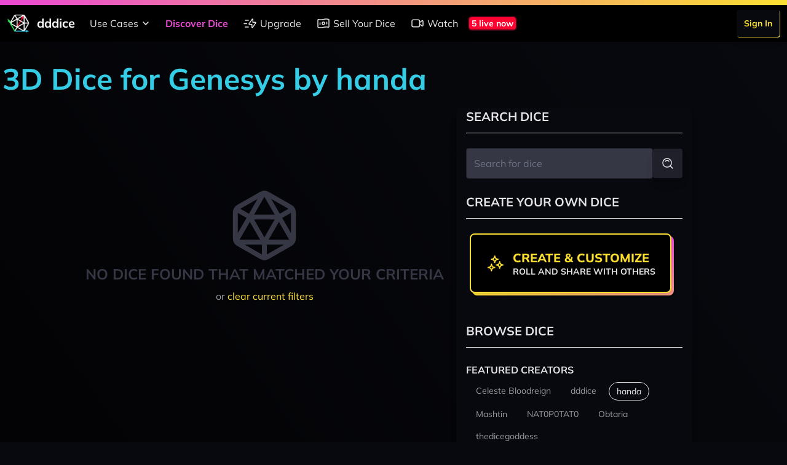

--- FILE ---
content_type: text/html; charset=UTF-8
request_url: https://dddice.com/dice?system=genesys&color=orange&page=1&creator=handa&dice=d20&sortBy=createdAt
body_size: 18863
content:
<!DOCTYPE html>
<html lang="en">

<head>
    <meta charset="utf-8">
    <meta name="viewport"
        content="width=device-width, initial-scale=1.0, maximum-scale=1.0, user-scalable=no">
    <meta name="csrf-token" content="5OdhBdrXr1rOZndpdeMBHOAsn1kT4ufJT6B639Lw">

    <link rel="canonical"
        href="https://dddice.com/dice?system=genesys&amp;color=orange&amp;page=1&amp;creator=handa&amp;dice=d20&amp;sortBy=createdAt">

    <title>3D Dice for Genesys by handa | dddice</title>
<meta name="description" content="Roll 3D dice for tabletop roleplaying games live in your browser. Invite friends to roll live or connect with tools such as Roll20, Foundry VTT, and D&amp;D Beyond to bring your dice collection everywhere." />
<meta name="keywords" content="roll dice, dice roller, dnd dice roller, rpg dice roller, dice roller online, digital dice, 3d virtual dice roller, 3d dice, virtual tabletop, vtt" />

<!-- Twitter -->
<meta name="twitter:card" content="summary" />
<meta name="twitter:creator" content="@dddice_app" />
<meta name="twitter:description" content="Roll 3D dice for tabletop roleplaying games live in your browser. Invite friends to roll live or connect with tools such as Roll20, Foundry VTT, and D&amp;D Beyond to bring your dice collection everywhere." />
<meta name="twitter:site" content="@dddice_app" />
<meta name="twitter:title" content="3D Dice for Genesys by handa | dddice" />
<meta name="twitter:image" content="https://cdn.dddice.com/images/social-card-twitter.png" />
<meta name="twitter:image:alt" content="Roll dice with friends" />

<!-- OpenGraph -->
<meta property="og:image" content="https://cdn.dddice.com/images/social-card-twitter.png" />
<meta property="og:title" content="3D Dice for Genesys by handa | dddice" />
<meta property="og:type" content="website" />
<meta property="og:url" content="https://dddice.com" />

<!-- Favicon -->
<link rel="apple-touch-icon" sizes="57x57" href="/images/apple-icon-57x57.png">
<link rel="apple-touch-icon" sizes="60x60" href="/images/apple-icon-60x60.png">
<link rel="apple-touch-icon" sizes="72x72" href="/images/apple-icon-72x72.png">
<link rel="apple-touch-icon" sizes="76x76" href="/images/apple-icon-76x76.png">
<link rel="apple-touch-icon" sizes="114x114" href="/images/apple-icon-114x114.png">
<link rel="apple-touch-icon" sizes="120x120" href="/images/apple-icon-120x120.png">
<link rel="apple-touch-icon" sizes="144x144" href="/images/apple-icon-144x144.png">
<link rel="apple-touch-icon" sizes="152x152" href="/images/apple-icon-152x152.png">
<link rel="apple-touch-icon" sizes="180x180" href="/images/apple-icon-180x180.png">
<link rel="icon" type="image/png" sizes="192x192"  href="/images/android-icon-192x192.png">
<link rel="icon" type="image/png" sizes="32x32" href="/images/favicon-32x32.png">
<link rel="icon" type="image/png" sizes="96x96" href="/images/favicon-96x96.png">
<link rel="icon" type="image/png" sizes="16x16" href="/images/favicon-16x16.png">
<link rel="manifest" href="/manifest.json">
<meta name="msapplication-TileColor" content="#08090F">
<meta name="msapplication-TileImage" content="/images/ms-icon-144x144.png">
<meta name="theme-color" content="#35cc36">

    <!-- Styles -->
    <link rel="stylesheet" href="https://cdn2.dddice.com/css/app.css?v=-34" />

    <!-- Scripts -->
    <script src="https://cdn2.dddice.com/js/manifest.js?v=-34" defer></script>
    <script src="https://cdn2.dddice.com/js/app.js?v=-34" defer></script>
    <script src="https://cdn2.dddice.com/js/vendor.render.js?v=-34" defer>
    </script>
    <script src="https://cdn2.dddice.com/js/vendor.engine.js?v=-34" defer>
    </script>
    <style >[wire\:loading], [wire\:loading\.delay], [wire\:loading\.inline-block], [wire\:loading\.inline], [wire\:loading\.block], [wire\:loading\.flex], [wire\:loading\.table], [wire\:loading\.grid], [wire\:loading\.inline-flex] {display: none;}[wire\:loading\.delay\.shortest], [wire\:loading\.delay\.shorter], [wire\:loading\.delay\.short], [wire\:loading\.delay\.long], [wire\:loading\.delay\.longer], [wire\:loading\.delay\.longest] {display:none;}[wire\:offline] {display: none;}[wire\:dirty]:not(textarea):not(input):not(select) {display: none;}input:-webkit-autofill, select:-webkit-autofill, textarea:-webkit-autofill {animation-duration: 50000s;animation-name: livewireautofill;}@keyframes livewireautofill { from {} }</style>
    </head>

<body class="bg-gray-900 text-gray-100 antialiased font-sans">
    <div
    class="fixed z-50 top-0 h-2 w-full bg-gradient-to-r from-neon-pink to-neon-yellow">
</div>
<div class="bg-black top-0 mt-2 fixed z-50 w-full">
    <div x-data="{ isOpen: false }" class="w-full max-w-8xl mx-auto">
    <div class="flex justify-between lg:justify-start bg-black">
                    <div class="self-center p-3 flex items-center">
                <a href="/?ref=header" class="flex items-center">
                <img src="https://cdn.dddice.com/images/logo-light-fs8.png" class="h-9 w-auto mr-3" />
                <span class="text-lg lg:text-xl text-white font-bold">
    dddice
</span>
            </a>
            </div>
                <nav class="hidden lg:flex flex-1 justify-between items-center">
                            <div class="flex items-center">
                    <div class="relative" x-data="{
    open: false,
    toggle() {
        this.open = !this.open;
    },
    close() {
        this.open = false;
    }
}">
    <button @click="toggle()" x-on:keydown.escape.prevent.stop="close()"
        class="md:rounded-t flex-1 md:flex-auto text-base leading-tight flex items-center p-3 whitespace-nowrap transition relative text-gray-200 hover:text-gray-100" label="Use Cases">

        Use Cases

        <svg class="h-6 w-6 -mr-1" viewBox="0 0 24 24" xmlns="http://www.w3.org/2000/svg"><g fill="none"><path d="M0 0h24v24H0Z"/><path stroke="currentColor" stroke-linecap="round" stroke-linejoin="round" stroke-width="1.5" d="m8 10 4 4 4-4"/></g></svg>    </button>

    <div class="md:absolute ml-3 md:ml-0 bg-black rounded-b" x-cloak x-show="open"
        x-transition.origin.top.left x-on:click.outside="close()">
        <a
    href="/for-game-masters?ref=header" class="md:rounded-t flex-1 md:flex-auto text-base leading-tight flex items-center p-3 whitespace-nowrap transition text-gray-200 hover:text-gray-100" active="">
    For Game Masters
</a>
                <a
    href="/for-players?ref=header" class="md:rounded-t flex-1 md:flex-auto text-base leading-tight flex items-center p-3 whitespace-nowrap transition text-gray-200 hover:text-gray-100" active="">
    For Players
</a>
                <a
    href="/for-streamers?ref=header" class="md:rounded-t flex-1 md:flex-auto text-base leading-tight flex items-center p-3 whitespace-nowrap transition text-gray-200 hover:text-gray-100" active="">
    For Streamers
</a>
                <a
    href="/for-developers?ref=header" class="md:rounded-t flex-1 md:flex-auto text-base leading-tight flex items-center p-3 whitespace-nowrap transition text-gray-200 hover:text-gray-100" active="">
    For Developers
</a>
    </div>
</div>

            <a
    href="/marketplace" class="md:rounded-t flex-1 md:flex-auto text-base leading-tight flex items-center p-3 whitespace-nowrap transition text-neon-pink font-bold" active="1">
    Discover Dice
</a>
            <a
    href="/unlock?ref=header" class="md:rounded-t flex-1 md:flex-auto text-base leading-tight flex items-center p-3 whitespace-nowrap transition text-gray-200 hover:text-gray-100" active="">
    <svg class="h-6 w-6 mr-1" viewBox="0 0 24 24" xmlns="http://www.w3.org/2000/svg"><g stroke-linecap="round" stroke-width="1.5" stroke="currentColor" fill="none" stroke-linejoin="round"><path d="M16.364 5.636v4.67h3.985a.634.634 0 0 1 .541.987l-5.066 7.423h0a.652.652 0 0 1-1.19-.352v-4.673h-3.983 0a.634.634 0 0 1-.541-.987l5.064-7.42h0a.652.652 0 0 1 1.19.352ZM9 18H3.75M6.38 12.5H2M9 7H3.75"/></g><path fill="none" d="M0 0h24v24H0Z"/></svg>                Upgrade
</a>
            <a
    href="/for-dice-makers?ref=header" class="md:rounded-t flex-1 md:flex-auto text-base leading-tight flex items-center p-3 whitespace-nowrap transition text-gray-200 hover:text-gray-100" active="">
    <svg class="h-6 w-6 mr-1" viewBox="0 0 24 24" xmlns="http://www.w3.org/2000/svg"><g fill="none"><path d="M0 24V0h24v24"/><circle cx="12" cy="11.91" r="2" stroke="currentColor" stroke-linecap="round" stroke-linejoin="round" stroke-width="1.5"/><path stroke="currentColor" stroke-linecap="round" stroke-linejoin="round" stroke-width="1.5" d="M6.5 14v-3M17.5 13v-3M19.804 18.213v0a17.256 17.256 0 0 0-7.567.18l-.237.06a18.334 18.334 0 0 1-8.043.191l-.153-.031a1 1 0 0 1-.804-.98V6.794a1 1 0 0 1 1.196-.981v0c2.505.501 5.089.439 7.567-.18l.473-.118a17.257 17.257 0 0 1 7.567-.18l.392.078a1 1 0 0 1 .805.981v10.839a1 1 0 0 1-1.196.98Z"/></g></svg>                Sell Your Dice
</a>
            <a
    href="/watch-live?ref=header" class="md:rounded-t flex-1 md:flex-auto text-base leading-tight flex items-center p-3 whitespace-nowrap transition text-gray-200 hover:text-gray-100" active="">
    <svg class="h-6 w-6 mr-1" viewBox="0 0 24 24" xmlns="http://www.w3.org/2000/svg">
    <g stroke-linecap="round" stroke-width="1.5" stroke="currentColor" fill="none" stroke-linejoin="round">
        <path d="M13.125 17.75H5.25A2.25 2.25 0 0 1 3 15.5v-7a2.25 2.25 0 0 1 2.25-2.25h7.875a2.25 2.25 0 0 1 2.25 2.25v7a2.25 2.25 0 0 1-2.25 2.25ZM15.375 13.097l3.795 3.054c.736.593 1.83.069 1.83-.876v-6.55c0-.945-1.094-1.469-1.83-.876l-3.795 3.054"/>
    </g>
    <path fill="none" d="M0 0h24v24H0Z"/>
</svg>                Watch
</a>
                                            <a href='/watch-live?ref=live-now' class='flex flex-row items-center mr-auto'>
                <div wire:id="NAMgmGyLNZdOIMdQE0EI" wire:initial-data="{&quot;fingerprint&quot;:{&quot;id&quot;:&quot;NAMgmGyLNZdOIMdQE0EI&quot;,&quot;name&quot;:&quot;live-now&quot;,&quot;locale&quot;:&quot;en&quot;,&quot;path&quot;:&quot;dice&quot;,&quot;method&quot;:&quot;GET&quot;,&quot;v&quot;:&quot;acj&quot;},&quot;effects&quot;:{&quot;listeners&quot;:[]},&quot;serverMemo&quot;:{&quot;children&quot;:[],&quot;errors&quot;:[],&quot;htmlHash&quot;:&quot;7103bb57&quot;,&quot;data&quot;:[],&quot;dataMeta&quot;:[],&quot;checksum&quot;:&quot;a2e70e4c32e3c8739f4157bce8acd27d016d3a4e1a07db67ced59cc7bbeba8cc&quot;}}" wire:poll.60s>
    <div class="bg-neon-red text-white font-bold flex rounded-md border-2 border-gray-900/75 px-1 text-sm m-1">
    5 live now
</div>
</div>

<!-- Livewire Component wire-end:NAMgmGyLNZdOIMdQE0EI -->            </a>
                                    </div>
                                        <div class="flex items-center">
                    <div
    class="flex">
    <div
    class="p-3 flex-1 md:py-0">
    <a href="/login?ref=header" class="inline-block relative group/button text-sm">
    <span
        class="block absolute w-full h-full top-0 left-0 mt-px ml-px z-10 rounded bg-gradient-to-tr from-neon-yellow to-neon-light-yellow">&nbsp;</span>
    <span
        class="transition flex items-center p-3 rounded bg-gray-900 text-neon-yellow font-bold z-20 relative shadow-lg transform group-hover/button:-translate-x-1 group-hover/button:-translate-y-1 group-active/button:translate-x-0 group-active/button:translate-y-0 whitespace-nowrap">
        Sign In
    </span>
    </a>
</div>
</div>
                </div>
                    </nav>
        <nav class="lg:hidden flex flex-1 justify-between items-center">
                            <div class="flex items-center mx-auto">
                    <a href='/watch-live?ref=live-now' class='flex flex-row items-center mr-auto'>
                <div wire:id="NAMgmGyLNZdOIMdQE0EI" wire:initial-data="{&quot;fingerprint&quot;:{&quot;id&quot;:&quot;NAMgmGyLNZdOIMdQE0EI&quot;,&quot;name&quot;:&quot;live-now&quot;,&quot;locale&quot;:&quot;en&quot;,&quot;path&quot;:&quot;dice&quot;,&quot;method&quot;:&quot;GET&quot;,&quot;v&quot;:&quot;acj&quot;},&quot;effects&quot;:{&quot;listeners&quot;:[]},&quot;serverMemo&quot;:{&quot;children&quot;:[],&quot;errors&quot;:[],&quot;htmlHash&quot;:&quot;7103bb57&quot;,&quot;data&quot;:[],&quot;dataMeta&quot;:[],&quot;checksum&quot;:&quot;a2e70e4c32e3c8739f4157bce8acd27d016d3a4e1a07db67ced59cc7bbeba8cc&quot;}}" wire:poll.60s>
    <div class="bg-neon-red text-white font-bold flex rounded-md border-2 border-gray-900/75 px-1 text-sm m-1">
    5 live now
</div>
</div>

<!-- Livewire Component wire-end:NAMgmGyLNZdOIMdQE0EI -->            </a>
                </div>
                    </nav>
        <button class="text-white lg:hidden p-3" @click="isOpen = !isOpen">
            <svg class="w-9" viewBox="0 0 24 24" xmlns="http://www.w3.org/2000/svg"><g stroke-linecap="round" stroke-width="1.5" stroke="currentColor" fill="none" stroke-linejoin="round"><path d="M5.5 12h13M5.5 16h13M5.5 8h13"/></g><path fill="none" d="M0 0h24v24H0z"/></svg>        </button>
    </div>
    <div class="fixed inset-y-0 lg:hidden p-3 pr-0 w-full" x-cloak x-show="isOpen" x-transition>
        <button
            class="rounded-full shadow-lg p-1 absolute top-0 right-0 mt-3 mr-3 transition z-20 text-gray-200 hover:text-white"
            @click="isOpen = !isOpen">
            <svg class="w-9" viewBox="0 0 24 24" xmlns="http://www.w3.org/2000/svg"><g fill="none"><path d="M0 0h24v24H0Z"/><path stroke="currentColor" stroke-linecap="round" stroke-linejoin="round" stroke-width="1.5" d="m8 8 8 8M16 8l-8 8"/></g></svg>        </button>
        <div class="bg-black shadow-lg h-full rounded-l relative z-10">
            <nav class="flex flex-col h-full">
                                    <div class="flex-1">
                        <div class="flex flex-col">
                            <div class="relative" x-data="{
    open: false,
    toggle() {
        this.open = !this.open;
    },
    close() {
        this.open = false;
    }
}">
    <button @click="toggle()" x-on:keydown.escape.prevent.stop="close()"
        class="md:rounded-t flex-1 md:flex-auto text-base leading-tight flex items-center p-3 whitespace-nowrap transition relative text-gray-200 hover:text-gray-100" label="Use Cases">

        Use Cases

        <svg class="h-6 w-6 -mr-1" viewBox="0 0 24 24" xmlns="http://www.w3.org/2000/svg"><g fill="none"><path d="M0 0h24v24H0Z"/><path stroke="currentColor" stroke-linecap="round" stroke-linejoin="round" stroke-width="1.5" d="m8 10 4 4 4-4"/></g></svg>    </button>

    <div class="md:absolute ml-3 md:ml-0 bg-black rounded-b" x-cloak x-show="open"
        x-transition.origin.top.left x-on:click.outside="close()">
        <a
    href="/for-game-masters?ref=header" class="md:rounded-t flex-1 md:flex-auto text-base leading-tight flex items-center p-3 whitespace-nowrap transition text-gray-200 hover:text-gray-100" active="">
    For Game Masters
</a>
                <a
    href="/for-players?ref=header" class="md:rounded-t flex-1 md:flex-auto text-base leading-tight flex items-center p-3 whitespace-nowrap transition text-gray-200 hover:text-gray-100" active="">
    For Players
</a>
                <a
    href="/for-streamers?ref=header" class="md:rounded-t flex-1 md:flex-auto text-base leading-tight flex items-center p-3 whitespace-nowrap transition text-gray-200 hover:text-gray-100" active="">
    For Streamers
</a>
                <a
    href="/for-developers?ref=header" class="md:rounded-t flex-1 md:flex-auto text-base leading-tight flex items-center p-3 whitespace-nowrap transition text-gray-200 hover:text-gray-100" active="">
    For Developers
</a>
    </div>
</div>

            <a
    href="/marketplace" class="md:rounded-t flex-1 md:flex-auto text-base leading-tight flex items-center p-3 whitespace-nowrap transition text-neon-pink font-bold" active="1">
    Discover Dice
</a>
            <a
    href="/unlock?ref=header" class="md:rounded-t flex-1 md:flex-auto text-base leading-tight flex items-center p-3 whitespace-nowrap transition text-gray-200 hover:text-gray-100" active="">
    <svg class="h-6 w-6 mr-1" viewBox="0 0 24 24" xmlns="http://www.w3.org/2000/svg"><g stroke-linecap="round" stroke-width="1.5" stroke="currentColor" fill="none" stroke-linejoin="round"><path d="M16.364 5.636v4.67h3.985a.634.634 0 0 1 .541.987l-5.066 7.423h0a.652.652 0 0 1-1.19-.352v-4.673h-3.983 0a.634.634 0 0 1-.541-.987l5.064-7.42h0a.652.652 0 0 1 1.19.352ZM9 18H3.75M6.38 12.5H2M9 7H3.75"/></g><path fill="none" d="M0 0h24v24H0Z"/></svg>                Upgrade
</a>
            <a
    href="/for-dice-makers?ref=header" class="md:rounded-t flex-1 md:flex-auto text-base leading-tight flex items-center p-3 whitespace-nowrap transition text-gray-200 hover:text-gray-100" active="">
    <svg class="h-6 w-6 mr-1" viewBox="0 0 24 24" xmlns="http://www.w3.org/2000/svg"><g fill="none"><path d="M0 24V0h24v24"/><circle cx="12" cy="11.91" r="2" stroke="currentColor" stroke-linecap="round" stroke-linejoin="round" stroke-width="1.5"/><path stroke="currentColor" stroke-linecap="round" stroke-linejoin="round" stroke-width="1.5" d="M6.5 14v-3M17.5 13v-3M19.804 18.213v0a17.256 17.256 0 0 0-7.567.18l-.237.06a18.334 18.334 0 0 1-8.043.191l-.153-.031a1 1 0 0 1-.804-.98V6.794a1 1 0 0 1 1.196-.981v0c2.505.501 5.089.439 7.567-.18l.473-.118a17.257 17.257 0 0 1 7.567-.18l.392.078a1 1 0 0 1 .805.981v10.839a1 1 0 0 1-1.196.98Z"/></g></svg>                Sell Your Dice
</a>
            <a
    href="/watch-live?ref=header" class="md:rounded-t flex-1 md:flex-auto text-base leading-tight flex items-center p-3 whitespace-nowrap transition text-gray-200 hover:text-gray-100" active="">
    <svg class="h-6 w-6 mr-1" viewBox="0 0 24 24" xmlns="http://www.w3.org/2000/svg">
    <g stroke-linecap="round" stroke-width="1.5" stroke="currentColor" fill="none" stroke-linejoin="round">
        <path d="M13.125 17.75H5.25A2.25 2.25 0 0 1 3 15.5v-7a2.25 2.25 0 0 1 2.25-2.25h7.875a2.25 2.25 0 0 1 2.25 2.25v7a2.25 2.25 0 0 1-2.25 2.25ZM15.375 13.097l3.795 3.054c.736.593 1.83.069 1.83-.876v-6.55c0-.945-1.094-1.469-1.83-.876l-3.795 3.054"/>
    </g>
    <path fill="none" d="M0 0h24v24H0Z"/>
</svg>                Watch
</a>
                        </div>
                    </div>
                                                    <div class="flex items-center justify-between lg:justify-end">
                        <div
    class="flex">
    <div
    class="p-3 flex-1 md:py-0">
    <a href="/login?ref=header" class="inline-block relative group/button text-sm">
    <span
        class="block absolute w-full h-full top-0 left-0 mt-px ml-px z-10 rounded bg-gradient-to-tr from-neon-yellow to-neon-light-yellow">&nbsp;</span>
    <span
        class="transition flex items-center p-3 rounded bg-gray-900 text-neon-yellow font-bold z-20 relative shadow-lg transform group-hover/button:-translate-x-1 group-hover/button:-translate-y-1 group-active/button:translate-x-0 group-active/button:translate-y-0 whitespace-nowrap">
        Sign In
    </span>
    </a>
</div>
</div>
                    </div>
                            </nav>
        </div>
    </div>
</div>
</div>

    <div class="pt-14 h-screen flex flex-col">
        <div class="flex-1">
            <div class="bg-gradient-to-tr to-gray-900 from-black">
        <div class="flex max-w-8xl mx-auto lg:py-6">
            <div class="flex-1 px-1 lg:py-6">
                                    <div class='lg:flex lg:flex-row hidden'>
                        <h2 class="text-neon-blue font-bold text-5xl mb-6">3D Dice for Genesys by handa</h2>
                                            </div>
                
                <div class='flex flex-col'>
                    <div class="flex flex-col-reverse justify-center lg:flex-row">
                        <div class="flex flex-col lg:pr-1">
                                                                                        <div class="py-32 text-gray-700 text-center">
                                    <svg height="126" width="126" class="mx-auto" viewBox="0 0 24 24" xmlns="http://www.w3.org/2000/svg"><g fill="none"><path d="M0 0h24v24H0Z"/><path stroke="currentColor" stroke-linecap="round" stroke-linejoin="round" stroke-width="1.5" d="M21 8.007v7.986a2 2 0 0 1-1.006 1.735l-7 4.007a2.003 2.003 0 0 1-1.988 0l-7-4.007A2 2 0 0 1 3 15.993V8.007a2 2 0 0 1 1.006-1.735l7-4.007a2.003 2.003 0 0 1 1.988 0l7 4.007A2 2 0 0 1 21 8.007ZM3.29 6.97 7.5 9.4M20.71 6.97 16.5 9.4M20.58 17.2H3.42M11.76 2.03 3.2 16.84M12.24 2.03l8.56 14.81"/><path stroke="currentColor" stroke-linecap="round" stroke-linejoin="round" stroke-width="1.5" d="M12 17.196 7.5 9.402h9ZM12 17.2V22"/></g></svg>                                    <h3
                                        class="text-center font-bold text-gray-700 text-2xl uppercase">
                                        No dice found that matched your criteria
                                    </h3>

                                    <span class="text-gray-300 text-base mt-2 block">
                                        or
                                        <a class="text-neon-yellow"
                                           href="https://dddice.com/dice">
                                            clear current filters
                                        </a>
                                    </span>

                                </div>
                                                    </div>
                        <div
                            class="my-3 mt-6 shadow-lg p-6 lg:p-4 lg:m-4 rounded-lg bg-gray-900 lg:py-0 lg:my-0 w-screen lg:w-96">
                            <h3
                                class="hidden lg:flex font-bold text-gray-200 text-lg lg:text-xl items-center uppercase border-b border-gray-200 pb-3 mb-6">
                                Search Dice
                            </h3>
                            <div x-data='search' class='w-full'>
                                <span class='flex flex-row mb-6 items-center justify-end w-full'>
                                    <label class='relative group/button w-full'>
    <span class="text-base text-gray-200"></span>
    <input id="search"
        type="search" placeholder="Search for dice" name="search" value="" pattern="" class="text-white text-base border focus:ring-0 focus:outline-none focus:border-neon-pink bg-gray-700 rounded w-full p-3 border-gray-800 relative group/button w-full" x-ref="searchQuery" @keyup.enter="search($refs.searchQuery.value)" />
</label>
                                    <button
    @click="search($refs.searchQuery.value)" class="relative group/button">
    <span
        class="transition block absolute w-full h-full top-0 left-0 z-10 rounded bg-gradient-to-tr from-gray-300 to-gray-200 opacity-0 group-hover/button:opacity-100 group-active/button:opacity-0">&nbsp;</span>
    <span
        class="transition flex items-center p-3 rounded bg-gray-800 text-gray-200 font-bold z-20 relative shadow-lg transform group-hover/button:-translate-x-px group-hover/button:-translate-y-px group-active/button:translate-x-0 group-active/button:translate-y-0 whitespace-nowrap">
        <svg class="w-6" viewBox="0 0 24 24" xmlns="http://www.w3.org/2000/svg"><g fill="none"><path d="M0 0h24v24H0Z"/><g stroke-linecap="round" stroke-width="1.5" stroke="currentColor" stroke-linejoin="round"><path d="M11.05 4a7.05 7.05 0 1 0 0 14.11 7.05 7.05 0 1 0 0-14.12Z"/><path d="M8.23 8.46v-.01a3.987 3.987 0 0 1 5.65-.01s0 0 0 0M20 20l-3.95-3.95"/></g><path d="M24 24H0V0h24Z"/></g></svg>
    </span>
    </button>
                                </span>
                            </div>
                            <div
    class="flex">
    
</div>
                            <h3
                                class="hidden lg:flex font-bold text-gray-200 text-lg lg:text-xl flex items-center uppercase border-b border-gray-200 pb-3 mb-6">
                                Create Your Own Dice
                            </h3>
                            <div class="mb-12 pr-3 hidden lg:flex">
                                <a
    class="mx-auto relative inline-block group/button" label="Create & Customize" text="Roll and share with others" href="https://dddice.com/editor">
    <span
        class="block rounded-lg bg-gradient-to-tr from-neon-yellow to-neon-pink shadow h-full w-full absolute mt-1 ml-1 z-10">
        &nbsp;
    </span>
    <span
        class="block rounded-lg flex items-center bg-black shadow relative z-20 h-full border-2 border-neon-yellow transition transform group-hover/button:-translate-x-1 group-hover/button:-translate-y-1 group-active/button:translate-x-0 group-active/button:translate-y-0 p-6">
                    <span class="mr-3 block w-7 md:w-8 text-neon-yellow">
                <svg viewBox="0 0 24 24" xmlns="http://www.w3.org/2000/svg"><g stroke-linecap="round" stroke-width="1.5" stroke="currentColor" fill="none" stroke-linejoin="round"><path d="M3 16.792h0a4 4 0 0 1 4 4h0a4 4 0 0 1 4-4h0a4 4 0 0 1-4-4s0 0 0 0h0a4 4 0 0 1-4 4ZM13 13.792h0a4 4 0 0 1 4 4s0 0 0 0h0a4 4 0 0 1 4-4h0a4 4 0 0 1-4-4s0 0 0 0h0a4 4 0 0 1-4 4ZM7 6.792h0a4 4 0 0 1 4 4h0a4 4 0 0 1 4-4h0a4 4 0 0 1-4-4s0 0 0 0h0a4 4 0 0 1-4 4Z"/></g><path fill="none" d="M0 0h24v24H0Z"/></svg>
            </span>
                <span class="flex-1 text-left">
            <h3 class="text-base md:text-xl leading-tight font-extrabold uppercase text-neon-yellow">
                Create &amp; Customize
            </h3>
                            <h4
                    class="text-sm leading-tight font-bold uppercase text-gray-200 whitespace-nowrap">
                    Roll and share with others</h4>
                    </span>
    </span>
    </a>
                            </div>

                            <h3
                                class="hidden lg:flex font-bold text-gray-200 text-lg lg:text-xl flex items-center uppercase border-b border-gray-200 pb-3 mb-6">
                                Browse Dice
                            </h3>
                            <nav>
                <div class="mb-3" x-data="{ expanded: false, open: false }">
            <div class='flex flex-row'>
                <h3 class="font-bold text-base text-gray-200 uppercase">
    Featured Creators
</h3>
                <button x-on:click="open = !open"
                        class='ml-auto text-white text-xl visible lg:invisible'
                        x-text="open ? '-' : '+' ">+
                </button>
            </div>
            <div class="overflow-hidden pb-3 hidden lg:block flex-col"
                 x-bind:class="{ 'hidden': !open, 'lg:block': !open, 'block': open }">
                <ul class="flex flex-wrap">
                                            <li class="p-1">
    <a href="https://dddice.com/dice?system=genesys&amp;color=orange&amp;page=1&amp;creator=Celeste%20Bloodreign&amp;dice=d20&amp;sortBy=createdAt">
        <span class="lg:text-sm whitespace-nowrap px-3 py-1 flex transition rounded-full text-base border-transparent text-gray-300 border-0 hover:text-gray-100">
    Celeste Bloodreign
</span>
    </a>
</li>
                                            <li class="p-1">
    <a href="https://dddice.com/dice?system=genesys&amp;color=orange&amp;page=1&amp;creator=dddice&amp;dice=d20&amp;sortBy=createdAt">
        <span class="lg:text-sm whitespace-nowrap px-3 py-1 flex transition rounded-full text-base border-transparent text-gray-300 border-0 hover:text-gray-100">
    dddice
</span>
    </a>
</li>
                                            <li class="p-1">
    <a href="https://dddice.com/dice?system=genesys&amp;color=orange&amp;dice=d20&amp;sortBy=createdAt">
        <span class="lg:text-sm whitespace-nowrap px-3 py-1 flex transition border rounded-full text-base border-gray-200 text-gray-200 hover:border-white hover:text-white">
    handa
</span>
    </a>
</li>
                                            <li class="p-1">
    <a href="https://dddice.com/dice?system=genesys&amp;color=orange&amp;page=1&amp;creator=Mashtin&amp;dice=d20&amp;sortBy=createdAt">
        <span class="lg:text-sm whitespace-nowrap px-3 py-1 flex transition rounded-full text-base border-transparent text-gray-300 border-0 hover:text-gray-100">
    Mashtin
</span>
    </a>
</li>
                                            <li class="p-1">
    <a href="https://dddice.com/dice?system=genesys&amp;color=orange&amp;page=1&amp;creator=NAT0P0TAT0&amp;dice=d20&amp;sortBy=createdAt">
        <span class="lg:text-sm whitespace-nowrap px-3 py-1 flex transition rounded-full text-base border-transparent text-gray-300 border-0 hover:text-gray-100">
    NAT0P0TAT0
</span>
    </a>
</li>
                                            <li class="p-1">
    <a href="https://dddice.com/dice?system=genesys&amp;color=orange&amp;page=1&amp;creator=Obtaria&amp;dice=d20&amp;sortBy=createdAt">
        <span class="lg:text-sm whitespace-nowrap px-3 py-1 flex transition rounded-full text-base border-transparent text-gray-300 border-0 hover:text-gray-100">
    Obtaria
</span>
    </a>
</li>
                                            <li class="p-1">
    <a href="https://dddice.com/dice?system=genesys&amp;color=orange&amp;page=1&amp;creator=thedicegoddess&amp;dice=d20&amp;sortBy=createdAt">
        <span class="lg:text-sm whitespace-nowrap px-3 py-1 flex transition rounded-full text-base border-transparent text-gray-300 border-0 hover:text-gray-100">
    thedicegoddess
</span>
    </a>
</li>
                                    </ul>
            </div>
        </div>
    
            <div class="mb-3" x-data="{ expanded: false, open: false }">
            <div class='flex flex-row'>
                <h3 class="font-bold text-base text-gray-200 uppercase">
    Tags
</h3>
                <button x-on:click="open = !open"
                        class='ml-auto text-white text-xl visible lg:invisible'
                        x-text="open ? '-' : '+' ">+
                </button>
            </div>
            <div class="overflow-hidden pb-3 hidden lg:block flex-col"
                 x-bind:class="{ 'hidden': !open, 'lg:block': !open, 'block': open }">
                <ul class="flex flex-wrap">
                                                                        <div 
                                 x-show='true'>
                                <li class="p-1">
    <a href="https://dddice.com/dice?system=genesys&amp;color=orange&amp;page=1&amp;creator=handa&amp;dice=d20&amp;sortBy=createdAt&amp;tags=basic">
        <span class="lg:text-sm whitespace-nowrap px-3 py-1 flex transition rounded-full text-base border-transparent text-gray-300 border-0 hover:text-gray-100">
    Basic
</span>
    </a>
</li>
                            </div>
                                                                                                <div 
                                 x-show='true'>
                                <li class="p-1">
    <a href="https://dddice.com/dice?system=genesys&amp;color=orange&amp;page=1&amp;creator=handa&amp;dice=d20&amp;sortBy=createdAt&amp;tags=featured">
        <span class="lg:text-sm whitespace-nowrap px-3 py-1 flex transition rounded-full text-base border-transparent text-gray-300 border-0 hover:text-gray-100">
    Featured
</span>
    </a>
</li>
                            </div>
                                            
                </ul>
                            </div>
        </div>
            <div class="mb-3" x-data="{ expanded: false, open: false }">
            <div class='flex flex-row'>
                <h3 class="font-bold text-base text-gray-200 uppercase">
    Color
</h3>
                <button x-on:click="open = !open"
                        class='ml-auto text-white text-xl visible lg:invisible'
                        x-text="open ? '-' : '+' ">+
                </button>
            </div>
            <div class="overflow-hidden pb-3 hidden lg:block flex-col"
                 x-bind:class="{ 'hidden': !open, 'lg:block': !open, 'block': open }">
                <ul class="flex flex-wrap">
                                                                        <div 
                                 x-show='true'>
                                <li class="p-1">
    <a href="https://dddice.com/dice?system=genesys&amp;color=black&amp;page=1&amp;creator=handa&amp;dice=d20&amp;sortBy=createdAt">
        <span class="lg:text-sm whitespace-nowrap px-3 py-1 flex transition rounded-full text-base border-transparent text-gray-300 border-0 hover:text-gray-100">
    Black
</span>
    </a>
</li>
                            </div>
                                                                                                <div 
                                 x-show='true'>
                                <li class="p-1">
    <a href="https://dddice.com/dice?system=genesys&amp;color=blue&amp;page=1&amp;creator=handa&amp;dice=d20&amp;sortBy=createdAt">
        <span class="lg:text-sm whitespace-nowrap px-3 py-1 flex transition rounded-full text-base border-transparent text-gray-300 border-0 hover:text-gray-100">
    Blue
</span>
    </a>
</li>
                            </div>
                                                                                                <div 
                                 x-show='true'>
                                <li class="p-1">
    <a href="https://dddice.com/dice?system=genesys&amp;color=brown&amp;page=1&amp;creator=handa&amp;dice=d20&amp;sortBy=createdAt">
        <span class="lg:text-sm whitespace-nowrap px-3 py-1 flex transition rounded-full text-base border-transparent text-gray-300 border-0 hover:text-gray-100">
    Brown
</span>
    </a>
</li>
                            </div>
                                                                                                <div 
                                 x-show='true'>
                                <li class="p-1">
    <a href="https://dddice.com/dice?system=genesys&amp;color=cyan&amp;page=1&amp;creator=handa&amp;dice=d20&amp;sortBy=createdAt">
        <span class="lg:text-sm whitespace-nowrap px-3 py-1 flex transition rounded-full text-base border-transparent text-gray-300 border-0 hover:text-gray-100">
    Cyan
</span>
    </a>
</li>
                            </div>
                                                                                                <div 
                                 x-show='true'>
                                <li class="p-1">
    <a href="https://dddice.com/dice?system=genesys&amp;color=gray&amp;page=1&amp;creator=handa&amp;dice=d20&amp;sortBy=createdAt">
        <span class="lg:text-sm whitespace-nowrap px-3 py-1 flex transition rounded-full text-base border-transparent text-gray-300 border-0 hover:text-gray-100">
    Gray
</span>
    </a>
</li>
                            </div>
                                                                                                <div 
                                 x-show='true'>
                                <li class="p-1">
    <a href="https://dddice.com/dice?system=genesys&amp;color=green&amp;page=1&amp;creator=handa&amp;dice=d20&amp;sortBy=createdAt">
        <span class="lg:text-sm whitespace-nowrap px-3 py-1 flex transition rounded-full text-base border-transparent text-gray-300 border-0 hover:text-gray-100">
    Green
</span>
    </a>
</li>
                            </div>
                                                                                                <div 
                                 x-show='true'>
                                <li class="p-1">
    <a href="https://dddice.com/dice?system=genesys&amp;creator=handa&amp;dice=d20&amp;sortBy=createdAt">
        <span class="lg:text-sm whitespace-nowrap px-3 py-1 flex transition border rounded-full text-base border-gray-200 text-gray-200 hover:border-white hover:text-white">
    Orange
</span>
    </a>
</li>
                            </div>
                                                                                                <div x-cloak
                                 x-show='expanded'>
                                <li class="p-1">
    <a href="https://dddice.com/dice?system=genesys&amp;color=pink&amp;page=1&amp;creator=handa&amp;dice=d20&amp;sortBy=createdAt">
        <span class="lg:text-sm whitespace-nowrap px-3 py-1 flex transition rounded-full text-base border-transparent text-gray-300 border-0 hover:text-gray-100">
    Pink
</span>
    </a>
</li>
                            </div>
                                                                                                <div 
                                 x-show='true'>
                                <li class="p-1">
    <a href="https://dddice.com/dice?system=genesys&amp;color=purple&amp;page=1&amp;creator=handa&amp;dice=d20&amp;sortBy=createdAt">
        <span class="lg:text-sm whitespace-nowrap px-3 py-1 flex transition rounded-full text-base border-transparent text-gray-300 border-0 hover:text-gray-100">
    Purple
</span>
    </a>
</li>
                            </div>
                                                                                                <div 
                                 x-show='true'>
                                <li class="p-1">
    <a href="https://dddice.com/dice?system=genesys&amp;color=red&amp;page=1&amp;creator=handa&amp;dice=d20&amp;sortBy=createdAt">
        <span class="lg:text-sm whitespace-nowrap px-3 py-1 flex transition rounded-full text-base border-transparent text-gray-300 border-0 hover:text-gray-100">
    Red
</span>
    </a>
</li>
                            </div>
                                                                                                <div 
                                 x-show='true'>
                                <li class="p-1">
    <a href="https://dddice.com/dice?system=genesys&amp;color=white&amp;page=1&amp;creator=handa&amp;dice=d20&amp;sortBy=createdAt">
        <span class="lg:text-sm whitespace-nowrap px-3 py-1 flex transition rounded-full text-base border-transparent text-gray-300 border-0 hover:text-gray-100">
    White
</span>
    </a>
</li>
                            </div>
                                                                                                <div 
                                 x-show='true'>
                                <li class="p-1">
    <a href="https://dddice.com/dice?system=genesys&amp;color=yellow&amp;page=1&amp;creator=handa&amp;dice=d20&amp;sortBy=createdAt">
        <span class="lg:text-sm whitespace-nowrap px-3 py-1 flex transition rounded-full text-base border-transparent text-gray-300 border-0 hover:text-gray-100">
    Yellow
</span>
    </a>
</li>
                            </div>
                                            
                </ul>
                            </div>
        </div>
            <div class="mb-3" x-data="{ expanded: false, open: false }">
            <div class='flex flex-row'>
                <h3 class="font-bold text-base text-gray-200 uppercase">
    Dice
</h3>
                <button x-on:click="open = !open"
                        class='ml-auto text-white text-xl visible lg:invisible'
                        x-text="open ? '-' : '+' ">+
                </button>
            </div>
            <div class="overflow-hidden pb-3 hidden lg:block flex-col"
                 x-bind:class="{ 'hidden': !open, 'lg:block': !open, 'block': open }">
                <ul class="flex flex-wrap">
                                                                        <div x-cloak
                                 x-show='expanded'>
                                <li class="p-1">
    <a href="https://dddice.com/dice?system=genesys&amp;color=orange&amp;page=1&amp;creator=handa&amp;dice=ability&amp;sortBy=createdAt">
        <span class="lg:text-sm whitespace-nowrap px-3 py-1 flex transition rounded-full text-base border-transparent text-gray-300 border-0 hover:text-gray-100">
    ability
</span>
    </a>
</li>
                            </div>
                                                                                                <div x-cloak
                                 x-show='expanded'>
                                <li class="p-1">
    <a href="https://dddice.com/dice?system=genesys&amp;color=orange&amp;page=1&amp;creator=handa&amp;dice=boost&amp;sortBy=createdAt">
        <span class="lg:text-sm whitespace-nowrap px-3 py-1 flex transition rounded-full text-base border-transparent text-gray-300 border-0 hover:text-gray-100">
    boost
</span>
    </a>
</li>
                            </div>
                                                                                                <div x-cloak
                                 x-show='expanded'>
                                <li class="p-1">
    <a href="https://dddice.com/dice?system=genesys&amp;color=orange&amp;page=1&amp;creator=handa&amp;dice=challenge&amp;sortBy=createdAt">
        <span class="lg:text-sm whitespace-nowrap px-3 py-1 flex transition rounded-full text-base border-transparent text-gray-300 border-0 hover:text-gray-100">
    challenge
</span>
    </a>
</li>
                            </div>
                                                                                                <div 
                                 x-show='true'>
                                <li class="p-1">
    <a href="https://dddice.com/dice?system=genesys&amp;color=orange&amp;page=1&amp;creator=handa&amp;dice=d2&amp;sortBy=createdAt">
        <span class="lg:text-sm whitespace-nowrap px-3 py-1 flex transition rounded-full text-base border-transparent text-gray-300 border-0 hover:text-gray-100">
    d2
</span>
    </a>
</li>
                            </div>
                                                                                                <div x-cloak
                                 x-show='expanded'>
                                <li class="p-1">
    <a href="https://dddice.com/dice?system=genesys&amp;color=orange&amp;page=1&amp;creator=handa&amp;dice=d3&amp;sortBy=createdAt">
        <span class="lg:text-sm whitespace-nowrap px-3 py-1 flex transition rounded-full text-base border-transparent text-gray-300 border-0 hover:text-gray-100">
    d3
</span>
    </a>
</li>
                            </div>
                                                                                                <div 
                                 x-show='true'>
                                <li class="p-1">
    <a href="https://dddice.com/dice?system=genesys&amp;color=orange&amp;page=1&amp;creator=handa&amp;dice=d4&amp;sortBy=createdAt">
        <span class="lg:text-sm whitespace-nowrap px-3 py-1 flex transition rounded-full text-base border-transparent text-gray-300 border-0 hover:text-gray-100">
    d4
</span>
    </a>
</li>
                            </div>
                                                                                                <div x-cloak
                                 x-show='expanded'>
                                <li class="p-1">
    <a href="https://dddice.com/dice?system=genesys&amp;color=orange&amp;page=1&amp;creator=handa&amp;dice=d5&amp;sortBy=createdAt">
        <span class="lg:text-sm whitespace-nowrap px-3 py-1 flex transition rounded-full text-base border-transparent text-gray-300 border-0 hover:text-gray-100">
    d5
</span>
    </a>
</li>
                            </div>
                                                                                                <div 
                                 x-show='true'>
                                <li class="p-1">
    <a href="https://dddice.com/dice?system=genesys&amp;color=orange&amp;page=1&amp;creator=handa&amp;dice=d6&amp;sortBy=createdAt">
        <span class="lg:text-sm whitespace-nowrap px-3 py-1 flex transition rounded-full text-base border-transparent text-gray-300 border-0 hover:text-gray-100">
    d6
</span>
    </a>
</li>
                            </div>
                                                                                                                                                                                        <div 
                                 x-show='true'>
                                <li class="p-1">
    <a href="https://dddice.com/dice?system=genesys&amp;color=orange&amp;page=1&amp;creator=handa&amp;dice=d8&amp;sortBy=createdAt">
        <span class="lg:text-sm whitespace-nowrap px-3 py-1 flex transition rounded-full text-base border-transparent text-gray-300 border-0 hover:text-gray-100">
    d8
</span>
    </a>
</li>
                            </div>
                                                                                                <div 
                                 x-show='true'>
                                <li class="p-1">
    <a href="https://dddice.com/dice?system=genesys&amp;color=orange&amp;page=1&amp;creator=handa&amp;dice=d10&amp;sortBy=createdAt">
        <span class="lg:text-sm whitespace-nowrap px-3 py-1 flex transition rounded-full text-base border-transparent text-gray-300 border-0 hover:text-gray-100">
    d10
</span>
    </a>
</li>
                            </div>
                                                                                                <div 
                                 x-show='true'>
                                <li class="p-1">
    <a href="https://dddice.com/dice?system=genesys&amp;color=orange&amp;page=1&amp;creator=handa&amp;dice=d10x&amp;sortBy=createdAt">
        <span class="lg:text-sm whitespace-nowrap px-3 py-1 flex transition rounded-full text-base border-transparent text-gray-300 border-0 hover:text-gray-100">
    d10x
</span>
    </a>
</li>
                            </div>
                                                                                                                                            <div 
                                 x-show='true'>
                                <li class="p-1">
    <a href="https://dddice.com/dice?system=genesys&amp;color=orange&amp;page=1&amp;creator=handa&amp;dice=d12&amp;sortBy=createdAt">
        <span class="lg:text-sm whitespace-nowrap px-3 py-1 flex transition rounded-full text-base border-transparent text-gray-300 border-0 hover:text-gray-100">
    d12
</span>
    </a>
</li>
                            </div>
                                                                                                                                            <div 
                                 x-show='true'>
                                <li class="p-1">
    <a href="https://dddice.com/dice?system=genesys&amp;color=orange&amp;page=1&amp;creator=handa&amp;dice=d16&amp;sortBy=createdAt">
        <span class="lg:text-sm whitespace-nowrap px-3 py-1 flex transition rounded-full text-base border-transparent text-gray-300 border-0 hover:text-gray-100">
    d16
</span>
    </a>
</li>
                            </div>
                                                                                                <div 
                                 x-show='true'>
                                <li class="p-1">
    <a href="https://dddice.com/dice?system=genesys&amp;color=orange&amp;creator=handa&amp;sortBy=createdAt">
        <span class="lg:text-sm whitespace-nowrap px-3 py-1 flex transition border rounded-full text-base border-gray-200 text-gray-200 hover:border-white hover:text-white">
    d20
</span>
    </a>
</li>
                            </div>
                                                                                                                                                                                        <div 
                                 x-show='true'>
                                <li class="p-1">
    <a href="https://dddice.com/dice?system=genesys&amp;color=orange&amp;page=1&amp;creator=handa&amp;dice=df&amp;sortBy=createdAt">
        <span class="lg:text-sm whitespace-nowrap px-3 py-1 flex transition rounded-full text-base border-transparent text-gray-300 border-0 hover:text-gray-100">
    dF
</span>
    </a>
</li>
                            </div>
                                                                                                <div 
                                 x-show='true'>
                                <li class="p-1">
    <a href="https://dddice.com/dice?system=genesys&amp;color=orange&amp;page=1&amp;creator=handa&amp;dice=dg&amp;sortBy=createdAt">
        <span class="lg:text-sm whitespace-nowrap px-3 py-1 flex transition rounded-full text-base border-transparent text-gray-300 border-0 hover:text-gray-100">
    dG
</span>
    </a>
</li>
                            </div>
                                                                                                <div x-cloak
                                 x-show='expanded'>
                                <li class="p-1">
    <a href="https://dddice.com/dice?system=genesys&amp;color=orange&amp;page=1&amp;creator=handa&amp;dice=dh&amp;sortBy=createdAt">
        <span class="lg:text-sm whitespace-nowrap px-3 py-1 flex transition rounded-full text-base border-transparent text-gray-300 border-0 hover:text-gray-100">
    dH
</span>
    </a>
</li>
                            </div>
                                                                                                <div x-cloak
                                 x-show='expanded'>
                                <li class="p-1">
    <a href="https://dddice.com/dice?system=genesys&amp;color=orange&amp;page=1&amp;creator=handa&amp;dice=die&amp;sortBy=createdAt">
        <span class="lg:text-sm whitespace-nowrap px-3 py-1 flex transition rounded-full text-base border-transparent text-gray-300 border-0 hover:text-gray-100">
    die
</span>
    </a>
</li>
                            </div>
                                                                                                <div x-cloak
                                 x-show='expanded'>
                                <li class="p-1">
    <a href="https://dddice.com/dice?system=genesys&amp;color=orange&amp;page=1&amp;creator=handa&amp;dice=difficulty&amp;sortBy=createdAt">
        <span class="lg:text-sm whitespace-nowrap px-3 py-1 flex transition rounded-full text-base border-transparent text-gray-300 border-0 hover:text-gray-100">
    difficulty
</span>
    </a>
</li>
                            </div>
                                                                                                <div x-cloak
                                 x-show='expanded'>
                                <li class="p-1">
    <a href="https://dddice.com/dice?system=genesys&amp;color=orange&amp;page=1&amp;creator=handa&amp;dice=dr&amp;sortBy=createdAt">
        <span class="lg:text-sm whitespace-nowrap px-3 py-1 flex transition rounded-full text-base border-transparent text-gray-300 border-0 hover:text-gray-100">
    dR
</span>
    </a>
</li>
                            </div>
                                                                                                <div x-cloak
                                 x-show='expanded'>
                                <li class="p-1">
    <a href="https://dddice.com/dice?system=genesys&amp;color=orange&amp;page=1&amp;creator=handa&amp;dice=ds&amp;sortBy=createdAt">
        <span class="lg:text-sm whitespace-nowrap px-3 py-1 flex transition rounded-full text-base border-transparent text-gray-300 border-0 hover:text-gray-100">
    dS
</span>
    </a>
</li>
                            </div>
                                                                                                <div 
                                 x-show='true'>
                                <li class="p-1">
    <a href="https://dddice.com/dice?system=genesys&amp;color=orange&amp;page=1&amp;creator=handa&amp;dice=dv&amp;sortBy=createdAt">
        <span class="lg:text-sm whitespace-nowrap px-3 py-1 flex transition rounded-full text-base border-transparent text-gray-300 border-0 hover:text-gray-100">
    dV
</span>
    </a>
</li>
                            </div>
                                                                                                <div x-cloak
                                 x-show='expanded'>
                                <li class="p-1">
    <a href="https://dddice.com/dice?system=genesys&amp;color=orange&amp;page=1&amp;creator=handa&amp;dice=dw&amp;sortBy=createdAt">
        <span class="lg:text-sm whitespace-nowrap px-3 py-1 flex transition rounded-full text-base border-transparent text-gray-300 border-0 hover:text-gray-100">
    dW
</span>
    </a>
</li>
                            </div>
                                                                                                <div 
                                 x-show='true'>
                                <li class="p-1">
    <a href="https://dddice.com/dice?system=genesys&amp;color=orange&amp;page=1&amp;creator=handa&amp;dice=hunger&amp;sortBy=createdAt">
        <span class="lg:text-sm whitespace-nowrap px-3 py-1 flex transition rounded-full text-base border-transparent text-gray-300 border-0 hover:text-gray-100">
    Hunger
</span>
    </a>
</li>
                            </div>
                                                                                                <div x-cloak
                                 x-show='expanded'>
                                <li class="p-1">
    <a href="https://dddice.com/dice?system=genesys&amp;color=orange&amp;page=1&amp;creator=handa&amp;dice=magic&amp;sortBy=createdAt">
        <span class="lg:text-sm whitespace-nowrap px-3 py-1 flex transition rounded-full text-base border-transparent text-gray-300 border-0 hover:text-gray-100">
    magic
</span>
    </a>
</li>
                            </div>
                                                                                                <div 
                                 x-show='true'>
                                <li class="p-1">
    <a href="https://dddice.com/dice?system=genesys&amp;color=orange&amp;page=1&amp;creator=handa&amp;dice=normal&amp;sortBy=createdAt">
        <span class="lg:text-sm whitespace-nowrap px-3 py-1 flex transition rounded-full text-base border-transparent text-gray-300 border-0 hover:text-gray-100">
    Normal
</span>
    </a>
</li>
                            </div>
                                                                                                <div x-cloak
                                 x-show='expanded'>
                                <li class="p-1">
    <a href="https://dddice.com/dice?system=genesys&amp;color=orange&amp;page=1&amp;creator=handa&amp;dice=proficiency&amp;sortBy=createdAt">
        <span class="lg:text-sm whitespace-nowrap px-3 py-1 flex transition rounded-full text-base border-transparent text-gray-300 border-0 hover:text-gray-100">
    proficiency
</span>
    </a>
</li>
                            </div>
                                                                                                <div x-cloak
                                 x-show='expanded'>
                                <li class="p-1">
    <a href="https://dddice.com/dice?system=genesys&amp;color=orange&amp;page=1&amp;creator=handa&amp;dice=setback&amp;sortBy=createdAt">
        <span class="lg:text-sm whitespace-nowrap px-3 py-1 flex transition rounded-full text-base border-transparent text-gray-300 border-0 hover:text-gray-100">
    setback
</span>
    </a>
</li>
                            </div>
                                                                                                <div 
                                 x-show='true'>
                                <li class="p-1">
    <a href="https://dddice.com/dice?system=genesys&amp;color=orange&amp;page=1&amp;creator=handa&amp;dice=stress&amp;sortBy=createdAt">
        <span class="lg:text-sm whitespace-nowrap px-3 py-1 flex transition rounded-full text-base border-transparent text-gray-300 border-0 hover:text-gray-100">
    stress
</span>
    </a>
</li>
                            </div>
                                            
                </ul>
                                    <button class='px-4 pb-3 text-neon-blue text-underline'
                            x-on:click="expanded = !expanded" x-text="expanded ? 'less' : 'more'">more
                    </button>
                            </div>
        </div>
            <div class="mb-3" x-data="{ expanded: false, open: false }">
            <div class='flex flex-row'>
                <h3 class="font-bold text-base text-gray-200 uppercase">
    System
</h3>
                <button x-on:click="open = !open"
                        class='ml-auto text-white text-xl visible lg:invisible'
                        x-text="open ? '-' : '+' ">+
                </button>
            </div>
            <div class="overflow-hidden pb-3 hidden lg:block flex-col"
                 x-bind:class="{ 'hidden': !open, 'lg:block': !open, 'block': open }">
                <ul class="flex flex-wrap">
                                                                                                                                                                                                            <div x-cloak
                                 x-show='expanded'>
                                <li class="p-1">
    <a href="https://dddice.com/dice?system=alien&amp;color=orange&amp;page=1&amp;creator=handa&amp;dice=d20&amp;sortBy=createdAt">
        <span class="lg:text-sm whitespace-nowrap px-3 py-1 flex transition rounded-full text-base border-transparent text-gray-300 border-0 hover:text-gray-100">
    Alien
</span>
    </a>
</li>
                            </div>
                                                                                                <div x-cloak
                                 x-show='expanded'>
                                <li class="p-1">
    <a href="https://dddice.com/dice?system=aspect-prime&amp;color=orange&amp;page=1&amp;creator=handa&amp;dice=d20&amp;sortBy=createdAt">
        <span class="lg:text-sm whitespace-nowrap px-3 py-1 flex transition rounded-full text-base border-transparent text-gray-300 border-0 hover:text-gray-100">
    Aspect Prime
</span>
    </a>
</li>
                            </div>
                                                                                                                                            <div x-cloak
                                 x-show='expanded'>
                                <li class="p-1">
    <a href="https://dddice.com/dice?system=avatar&amp;color=orange&amp;page=1&amp;creator=handa&amp;dice=d20&amp;sortBy=createdAt">
        <span class="lg:text-sm whitespace-nowrap px-3 py-1 flex transition rounded-full text-base border-transparent text-gray-300 border-0 hover:text-gray-100">
    Avatar Legends RPG
</span>
    </a>
</li>
                            </div>
                                                                                                                                                                                        <div x-cloak
                                 x-show='expanded'>
                                <li class="p-1">
    <a href="https://dddice.com/dice?system=bitd&amp;color=orange&amp;page=1&amp;creator=handa&amp;dice=d20&amp;sortBy=createdAt">
        <span class="lg:text-sm whitespace-nowrap px-3 py-1 flex transition rounded-full text-base border-transparent text-gray-300 border-0 hover:text-gray-100">
    Blades In The Dark
</span>
    </a>
</li>
                            </div>
                                                                                                                                            <div 
                                 x-show='true'>
                                <li class="p-1">
    <a href="https://dddice.com/dice?system=blood-bowl&amp;color=orange&amp;page=1&amp;creator=handa&amp;dice=d20&amp;sortBy=createdAt">
        <span class="lg:text-sm whitespace-nowrap px-3 py-1 flex transition rounded-full text-base border-transparent text-gray-300 border-0 hover:text-gray-100">
    Blood Bowl
</span>
    </a>
</li>
                            </div>
                                                                                                                                            <div 
                                 x-show='true'>
                                <li class="p-1">
    <a href="https://dddice.com/dice?system=call_of_cthulhu&amp;color=orange&amp;page=1&amp;creator=handa&amp;dice=d20&amp;sortBy=createdAt">
        <span class="lg:text-sm whitespace-nowrap px-3 py-1 flex transition rounded-full text-base border-transparent text-gray-300 border-0 hover:text-gray-100">
    Call of Cthulhu
</span>
    </a>
</li>
                            </div>
                                                                                                                                            <div x-cloak
                                 x-show='expanded'>
                                <li class="p-1">
    <a href="https://dddice.com/dice?system=com&amp;color=orange&amp;page=1&amp;creator=handa&amp;dice=d20&amp;sortBy=createdAt">
        <span class="lg:text-sm whitespace-nowrap px-3 py-1 flex transition rounded-full text-base border-transparent text-gray-300 border-0 hover:text-gray-100">
    City of Mist
</span>
    </a>
</li>
                            </div>
                                                                                                <div x-cloak
                                 x-show='expanded'>
                                <li class="p-1">
    <a href="https://dddice.com/dice?system=coriolis&amp;color=orange&amp;page=1&amp;creator=handa&amp;dice=d20&amp;sortBy=createdAt">
        <span class="lg:text-sm whitespace-nowrap px-3 py-1 flex transition rounded-full text-base border-transparent text-gray-300 border-0 hover:text-gray-100">
    Coriolis
</span>
    </a>
</li>
                            </div>
                                                                                                                                                                                        <div x-cloak
                                 x-show='expanded'>
                                <li class="p-1">
    <a href="https://dddice.com/dice?system=cyberpunk-red&amp;color=orange&amp;page=1&amp;creator=handa&amp;dice=d20&amp;sortBy=createdAt">
        <span class="lg:text-sm whitespace-nowrap px-3 py-1 flex transition rounded-full text-base border-transparent text-gray-300 border-0 hover:text-gray-100">
    Cyberpunk RED
</span>
    </a>
</li>
                            </div>
                                                                                                <div x-cloak
                                 x-show='expanded'>
                                <li class="p-1">
    <a href="https://dddice.com/dice?system=cypher&amp;color=orange&amp;page=1&amp;creator=handa&amp;dice=d20&amp;sortBy=createdAt">
        <span class="lg:text-sm whitespace-nowrap px-3 py-1 flex transition rounded-full text-base border-transparent text-gray-300 border-0 hover:text-gray-100">
    Cypher System
</span>
    </a>
</li>
                            </div>
                                                                                                                                                                                                                                                                                                                                                                                                                                                                                                                                                        <div 
                                 x-show='true'>
                                <li class="p-1">
    <a href="https://dddice.com/dice?system=dnd&amp;color=orange&amp;page=1&amp;creator=handa&amp;dice=d20&amp;sortBy=createdAt">
        <span class="lg:text-sm whitespace-nowrap px-3 py-1 flex transition rounded-full text-base border-transparent text-gray-300 border-0 hover:text-gray-100">
    Dungeons &amp; Dragons
</span>
    </a>
</li>
                            </div>
                                                                                                                                                                                                                                    <div x-cloak
                                 x-show='expanded'>
                                <li class="p-1">
    <a href="https://dddice.com/dice?system=fallout&amp;color=orange&amp;page=1&amp;creator=handa&amp;dice=d20&amp;sortBy=createdAt">
        <span class="lg:text-sm whitespace-nowrap px-3 py-1 flex transition rounded-full text-base border-transparent text-gray-300 border-0 hover:text-gray-100">
    Fallout
</span>
    </a>
</li>
                            </div>
                                                                                                                                            <div x-cloak
                                 x-show='expanded'>
                                <li class="p-1">
    <a href="https://dddice.com/dice?system=fate&amp;color=orange&amp;page=1&amp;creator=handa&amp;dice=d20&amp;sortBy=createdAt">
        <span class="lg:text-sm whitespace-nowrap px-3 py-1 flex transition rounded-full text-base border-transparent text-gray-300 border-0 hover:text-gray-100">
    FATE
</span>
    </a>
</li>
                            </div>
                                                                                                                                            <div x-cloak
                                 x-show='expanded'>
                                <li class="p-1">
    <a href="https://dddice.com/dice?system=forbidden-lands&amp;color=orange&amp;page=1&amp;creator=handa&amp;dice=d20&amp;sortBy=createdAt">
        <span class="lg:text-sm whitespace-nowrap px-3 py-1 flex transition rounded-full text-base border-transparent text-gray-300 border-0 hover:text-gray-100">
    Forbidden Lands
</span>
    </a>
</li>
                            </div>
                                                                                                                                                                                                                                    <div 
                                 x-show='true'>
                                <li class="p-1">
    <a href="https://dddice.com/dice?color=orange&amp;creator=handa&amp;dice=d20&amp;sortBy=createdAt">
        <span class="lg:text-sm whitespace-nowrap px-3 py-1 flex transition border rounded-full text-base border-gray-200 text-gray-200 hover:border-white hover:text-white">
    Genesys
</span>
    </a>
</li>
                            </div>
                                                                                                                                            <div 
                                 x-show='true'>
                                <li class="p-1">
    <a href="https://dddice.com/dice?system=gurps&amp;color=orange&amp;page=1&amp;creator=handa&amp;dice=d20&amp;sortBy=createdAt">
        <span class="lg:text-sm whitespace-nowrap px-3 py-1 flex transition rounded-full text-base border-transparent text-gray-300 border-0 hover:text-gray-100">
    GURPS
</span>
    </a>
</li>
                            </div>
                                                                                                                                                                                                                                                                                <div x-cloak
                                 x-show='expanded'>
                                <li class="p-1">
    <a href="https://dddice.com/dice?system=htr5e&amp;color=orange&amp;page=1&amp;creator=handa&amp;dice=d20&amp;sortBy=createdAt">
        <span class="lg:text-sm whitespace-nowrap px-3 py-1 flex transition rounded-full text-base border-transparent text-gray-300 border-0 hover:text-gray-100">
    Hunter: The Reckoning 5e
</span>
    </a>
</li>
                            </div>
                                                                                                                                                                                        <div x-cloak
                                 x-show='expanded'>
                                <li class="p-1">
    <a href="https://dddice.com/dice?system=jiangshi&amp;color=orange&amp;page=1&amp;creator=handa&amp;dice=d20&amp;sortBy=createdAt">
        <span class="lg:text-sm whitespace-nowrap px-3 py-1 flex transition rounded-full text-base border-transparent text-gray-300 border-0 hover:text-gray-100">
    Jiangshi
</span>
    </a>
</li>
                            </div>
                                                                                                <div x-cloak
                                 x-show='expanded'>
                                <li class="p-1">
    <a href="https://dddice.com/dice?system=kids-on-bikes&amp;color=orange&amp;page=1&amp;creator=handa&amp;dice=d20&amp;sortBy=createdAt">
        <span class="lg:text-sm whitespace-nowrap px-3 py-1 flex transition rounded-full text-base border-transparent text-gray-300 border-0 hover:text-gray-100">
    Kids on Bikes
</span>
    </a>
</li>
                            </div>
                                                                                                                                                                                                                                    <div x-cloak
                                 x-show='expanded'>
                                <li class="p-1">
    <a href="https://dddice.com/dice?system=legends-of-kralis&amp;color=orange&amp;page=1&amp;creator=handa&amp;dice=d20&amp;sortBy=createdAt">
        <span class="lg:text-sm whitespace-nowrap px-3 py-1 flex transition rounded-full text-base border-transparent text-gray-300 border-0 hover:text-gray-100">
    Legends of Kralis
</span>
    </a>
</li>
                            </div>
                                                                                                                                                                                                                                                                                                                            <div 
                                 x-show='true'>
                                <li class="p-1">
    <a href="https://dddice.com/dice?system=mouse-guard&amp;color=orange&amp;page=1&amp;creator=handa&amp;dice=d20&amp;sortBy=createdAt">
        <span class="lg:text-sm whitespace-nowrap px-3 py-1 flex transition rounded-full text-base border-transparent text-gray-300 border-0 hover:text-gray-100">
    Mouse Guard
</span>
    </a>
</li>
                            </div>
                                                                                                                                            <div x-cloak
                                 x-show='expanded'>
                                <li class="p-1">
    <a href="https://dddice.com/dice?system=mork-borg&amp;color=orange&amp;page=1&amp;creator=handa&amp;dice=d20&amp;sortBy=createdAt">
        <span class="lg:text-sm whitespace-nowrap px-3 py-1 flex transition rounded-full text-base border-transparent text-gray-300 border-0 hover:text-gray-100">
    Mörk Borg
</span>
    </a>
</li>
                            </div>
                                                                                                                                                                                                                                                                                                                            <div 
                                 x-show='true'>
                                <li class="p-1">
    <a href="https://dddice.com/dice?system=pathfinder&amp;color=orange&amp;page=1&amp;creator=handa&amp;dice=d20&amp;sortBy=createdAt">
        <span class="lg:text-sm whitespace-nowrap px-3 py-1 flex transition rounded-full text-base border-transparent text-gray-300 border-0 hover:text-gray-100">
    Pathfinder
</span>
    </a>
</li>
                            </div>
                                                                                                <div x-cloak
                                 x-show='expanded'>
                                <li class="p-1">
    <a href="https://dddice.com/dice?system=pericle&amp;color=orange&amp;page=1&amp;creator=handa&amp;dice=d20&amp;sortBy=createdAt">
        <span class="lg:text-sm whitespace-nowrap px-3 py-1 flex transition rounded-full text-base border-transparent text-gray-300 border-0 hover:text-gray-100">
    Pericle
</span>
    </a>
</li>
                            </div>
                                                                                                <div x-cloak
                                 x-show='expanded'>
                                <li class="p-1">
    <a href="https://dddice.com/dice?system=pirate-borg&amp;color=orange&amp;page=1&amp;creator=handa&amp;dice=d20&amp;sortBy=createdAt">
        <span class="lg:text-sm whitespace-nowrap px-3 py-1 flex transition rounded-full text-base border-transparent text-gray-300 border-0 hover:text-gray-100">
    Pirate Borg
</span>
    </a>
</li>
                            </div>
                                                                                                <div 
                                 x-show='true'>
                                <li class="p-1">
    <a href="https://dddice.com/dice?system=pbta&amp;color=orange&amp;page=1&amp;creator=handa&amp;dice=d20&amp;sortBy=createdAt">
        <span class="lg:text-sm whitespace-nowrap px-3 py-1 flex transition rounded-full text-base border-transparent text-gray-300 border-0 hover:text-gray-100">
    Powered by the Apocalypse
</span>
    </a>
</li>
                            </div>
                                                                                                <div x-cloak
                                 x-show='expanded'>
                                <li class="p-1">
    <a href="https://dddice.com/dice?system=ppue&amp;color=orange&amp;page=1&amp;creator=handa&amp;dice=d20&amp;sortBy=createdAt">
        <span class="lg:text-sm whitespace-nowrap px-3 py-1 flex transition rounded-full text-base border-transparent text-gray-300 border-0 hover:text-gray-100">
    Prowlers &amp; Paragons Ultimate Edition
</span>
    </a>
</li>
                            </div>
                                                                                                                                                                                                                                                                                <div x-cloak
                                 x-show='expanded'>
                                <li class="p-1">
    <a href="https://dddice.com/dice?system=shiver&amp;color=orange&amp;page=1&amp;creator=handa&amp;dice=d20&amp;sortBy=createdAt">
        <span class="lg:text-sm whitespace-nowrap px-3 py-1 flex transition rounded-full text-base border-transparent text-gray-300 border-0 hover:text-gray-100">
    Shiver
</span>
    </a>
</li>
                            </div>
                                                                                                                                                                                                                                    <div x-cloak
                                 x-show='expanded'>
                                <li class="p-1">
    <a href="https://dddice.com/dice?system=ffsw&amp;color=orange&amp;page=1&amp;creator=handa&amp;dice=d20&amp;sortBy=createdAt">
        <span class="lg:text-sm whitespace-nowrap px-3 py-1 flex transition rounded-full text-base border-transparent text-gray-300 border-0 hover:text-gray-100">
    Star Wars
</span>
    </a>
</li>
                            </div>
                                                                                                                                                                                                                                                                                <div x-cloak
                                 x-show='expanded'>
                                <li class="p-1">
    <a href="https://dddice.com/dice?system=toa&amp;color=orange&amp;page=1&amp;creator=handa&amp;dice=d20&amp;sortBy=createdAt">
        <span class="lg:text-sm whitespace-nowrap px-3 py-1 flex transition rounded-full text-base border-transparent text-gray-300 border-0 hover:text-gray-100">
    Tales of Argosa
</span>
    </a>
</li>
                            </div>
                                                                                                <div x-cloak
                                 x-show='expanded'>
                                <li class="p-1">
    <a href="https://dddice.com/dice?system=ten_candles&amp;color=orange&amp;page=1&amp;creator=handa&amp;dice=d20&amp;sortBy=createdAt">
        <span class="lg:text-sm whitespace-nowrap px-3 py-1 flex transition rounded-full text-base border-transparent text-gray-300 border-0 hover:text-gray-100">
    Ten Candles
</span>
    </a>
</li>
                            </div>
                                                                                                                                            <div 
                                 x-show='true'>
                                <li class="p-1">
    <a href="https://dddice.com/dice?system=the-mountain-witch&amp;color=orange&amp;page=1&amp;creator=handa&amp;dice=d20&amp;sortBy=createdAt">
        <span class="lg:text-sm whitespace-nowrap px-3 py-1 flex transition rounded-full text-base border-transparent text-gray-300 border-0 hover:text-gray-100">
    The Mountain Witch
</span>
    </a>
</li>
                            </div>
                                                                                                <div x-cloak
                                 x-show='expanded'>
                                <li class="p-1">
    <a href="https://dddice.com/dice?system=TOR&amp;color=orange&amp;page=1&amp;creator=handa&amp;dice=d20&amp;sortBy=createdAt">
        <span class="lg:text-sm whitespace-nowrap px-3 py-1 flex transition rounded-full text-base border-transparent text-gray-300 border-0 hover:text-gray-100">
    The One Ring
</span>
    </a>
</li>
                            </div>
                                                                                                <div x-cloak
                                 x-show='expanded'>
                                <li class="p-1">
    <a href="https://dddice.com/dice?system=the-walking-dead&amp;color=orange&amp;page=1&amp;creator=handa&amp;dice=d20&amp;sortBy=createdAt">
        <span class="lg:text-sm whitespace-nowrap px-3 py-1 flex transition rounded-full text-base border-transparent text-gray-300 border-0 hover:text-gray-100">
    The Walking Dead
</span>
    </a>
</li>
                            </div>
                                                                                                                                                                                        <div 
                                 x-show='true'>
                                <li class="p-1">
    <a href="https://dddice.com/dice?system=utility&amp;color=orange&amp;page=1&amp;creator=handa&amp;dice=d20&amp;sortBy=createdAt">
        <span class="lg:text-sm whitespace-nowrap px-3 py-1 flex transition rounded-full text-base border-transparent text-gray-300 border-0 hover:text-gray-100">
    Utility Dice
</span>
    </a>
</li>
                            </div>
                                                                                                                                                                                        <div 
                                 x-show='true'>
                                <li class="p-1">
    <a href="https://dddice.com/dice?system=vtm5e&amp;color=orange&amp;page=1&amp;creator=handa&amp;dice=d20&amp;sortBy=createdAt">
        <span class="lg:text-sm whitespace-nowrap px-3 py-1 flex transition rounded-full text-base border-transparent text-gray-300 border-0 hover:text-gray-100">
    Vampire: The Masquerade 5e
</span>
    </a>
</li>
                            </div>
                                                                                                <div x-cloak
                                 x-show='expanded'>
                                <li class="p-1">
    <a href="https://dddice.com/dice?system=wta_5th&amp;color=orange&amp;page=1&amp;creator=handa&amp;dice=d20&amp;sortBy=createdAt">
        <span class="lg:text-sm whitespace-nowrap px-3 py-1 flex transition rounded-full text-base border-transparent text-gray-300 border-0 hover:text-gray-100">
    Werewolf the Apocalypse: 5e
</span>
    </a>
</li>
                            </div>
                                                                                                <div x-cloak
                                 x-show='expanded'>
                                <li class="p-1">
    <a href="https://dddice.com/dice?system=wod&amp;color=orange&amp;page=1&amp;creator=handa&amp;dice=d20&amp;sortBy=createdAt">
        <span class="lg:text-sm whitespace-nowrap px-3 py-1 flex transition rounded-full text-base border-transparent text-gray-300 border-0 hover:text-gray-100">
    World of Darkness
</span>
    </a>
</li>
                            </div>
                                                                                                <div x-cloak
                                 x-show='expanded'>
                                <li class="p-1">
    <a href="https://dddice.com/dice?system=zweihander&amp;color=orange&amp;page=1&amp;creator=handa&amp;dice=d20&amp;sortBy=createdAt">
        <span class="lg:text-sm whitespace-nowrap px-3 py-1 flex transition rounded-full text-base border-transparent text-gray-300 border-0 hover:text-gray-100">
    Zweihänder
</span>
    </a>
</li>
                            </div>
                                            
                </ul>
                                    <button class='px-4 pb-3 text-neon-blue text-underline'
                            x-on:click="expanded = !expanded" x-text="expanded ? 'less' : 'more'">more
                    </button>
                            </div>
        </div>
            <div class="mb-3" x-data="{ expanded: false, open: false }">
            <div class='flex flex-row'>
                <h3 class="font-bold text-base text-gray-200 uppercase">
    Sort By
</h3>
                <button x-on:click="open = !open"
                        class='ml-auto text-white text-xl visible lg:invisible'
                        x-text="open ? '-' : '+' ">+
                </button>
            </div>
            <div class="overflow-hidden pb-3 hidden lg:block flex-col"
                 x-bind:class="{ 'hidden': !open, 'lg:block': !open, 'block': open }">
                <ul class="flex flex-wrap">
                                                                        <div 
                                 x-show='true'>
                                <li class="p-1">
    <a href="https://dddice.com/dice?system=genesys&amp;color=orange&amp;page=1&amp;creator=handa&amp;dice=d20&amp;sortBy=popular">
        <span class="lg:text-sm whitespace-nowrap px-3 py-1 flex transition rounded-full text-base border-transparent text-gray-300 border-0 hover:text-gray-100">
    Most Popular
</span>
    </a>
</li>
                            </div>
                                                                                                <div 
                                 x-show='true'>
                                <li class="p-1">
    <a href="https://dddice.com/dice?system=genesys&amp;color=orange&amp;page=1&amp;creator=handa&amp;dice=d20&amp;sortBy=rollCount">
        <span class="lg:text-sm whitespace-nowrap px-3 py-1 flex transition rounded-full text-base border-transparent text-gray-300 border-0 hover:text-gray-100">
    Most Rolled
</span>
    </a>
</li>
                            </div>
                                                                                                <div 
                                 x-show='true'>
                                <li class="p-1">
    <a href="https://dddice.com/dice?system=genesys&amp;color=orange&amp;creator=handa&amp;dice=d20">
        <span class="lg:text-sm whitespace-nowrap px-3 py-1 flex transition border rounded-full text-base border-gray-200 text-gray-200 hover:border-white hover:text-white">
    Newest
</span>
    </a>
</li>
                            </div>
                                            
                </ul>
                            </div>
        </div>
                <a class="pb-10 font-bold text-neon-yellow text-sm uppercase inline-block"
           href="https://dddice.com/dice">
            Clear Filters
        </a>
    </nav>
                            <div class='hidden lg:block'>
                                <h3
                                    class="font-bold text-gray-200 text-lg lg:text-xl flex items-center uppercase border-b border-gray-200 pb-3 mb-6">
                                    Roll with us
                                </h3>
                                <div class="grid grid-cols-6 mb-8">
                                    <a class="mx-auto bg-gray-100 hover:bg-white transform hover:scale-105 transition duration-200 rounded-full h-12 w-12 text-white flex justify-center items-center"
                                       href="https://www.patreon.com/dddice" target="_blank">
                                        <img class="h-9 w-9 fill-current"
                                             title="Become a backer on Patreon"
                                             alt="Become a backer on Patreon"
                                             src="/svg/social-media-patreon-square.svg" />
                                    </a>
                                    <a class="mx-auto bg-gray-100 hover:bg-white transform hover:scale-105 transition duration-200 rounded-full h-12 w-12 text-white flex justify-center items-center"
                                       href="https://discord.gg/VzHq5TfAr6" target="_blank">
                                        <img class="h-9 w-9 fill-current"
                                             title="Join the dddice Discord server"
                                             alt="Join the dddice Discord server"
                                             src="/svg/social-media-discord-outline.svg" />
                                    </a>
                                    <a class="mx-auto bg-gray-100 hover:bg-white transform hover:scale-105 transition duration-200 rounded-full h-12 w-12 text-white flex justify-center items-center"
                                       href="https://twitter.com/dddice_app" target="_blank">
                                        <img class="h-9 w-9 fill-current"
                                             title="Follow @dddice_app on Twitter"
                                             alt="Follow @dddice_app on Twitter"
                                             src="/svg/social-media-twitter.svg" />
                                    </a>
                                    <a class="mx-auto bg-gray-100 hover:bg-white transform hover:scale-105 transition duration-200 rounded-full h-12 w-12 text-white flex justify-center items-center"
                                       href="https://reddit.com/r/dddice" target="_blank">
                                        <img class="h-9 w-9 fill-current"
                                             title="Join the dddice subreddit"
                                             alt="Join the dddice subreddit"
                                             src="/svg/social-media-reddit.svg" />
                                    </a>
                                    <a class="mx-auto bg-gray-100 hover:bg-white transform hover:scale-105 transition duration-200 rounded-full h-12 w-12 text-white flex justify-center items-center"
                                       href="https://www.youtube.com/channel/UC8OaoMy-oFAvebUi_rOc1dQ"
                                       target="_blank">
                                        <img class="h-9 w-9 fill-current"
                                             title="Subscribe to dddice on YouTube"
                                             alt="Subscribe to dddice on YouTube"
                                             src="/svg/social-media-youtube.svg" />
                                    </a>
                                    <a class="mx-auto bg-gray-100 hover:bg-white transform hover:scale-105 transition duration-200 rounded-full h-12 w-12 text-white flex justify-center items-center"
                                       href="https://www.twitch.tv/dddice_app" target="_blank">
                                        <img class="h-9 w-9 fill-current"
                                             title="Follow dddice on Twitch"
                                             alt="Follow dddice on Twitch"
                                             src="/svg/social-media-twitch-tv.svg" />
                                    </a>
                                </div>
                            </div>
                        </div>
                    </div>
                    <div class="mt-8 px-3 lg:px-20">
                        
                    </div>
                    <div class='lg:hidden block w-80 px-1 mt-16 mx-auto'>
                        <h3
                            class="font-bold text-gray-200 text-lg lg:text-xl flex items-center uppercase border-b border-gray-200 pb-3 mb-6">
                            Roll with us
                        </h3>
                        <div class="grid grid-cols-6 mb-8">
                            <a class="mx-auto bg-gray-100 hover:bg-white transform hover:scale-105 transition duration-200 rounded-full h-12 w-12 text-white flex justify-center items-center"
                               href="https://www.patreon.com/dddice" target="_blank">
                                <img class="h-9 w-9 fill-current" title="Become a backer on Patreon"
                                     alt="Become a backer on Patreon"
                                     src="/svg/social-media-patreon-square.svg" />
                            </a>
                            <a class="mx-auto bg-gray-100 hover:bg-white transform hover:scale-105 transition duration-200 rounded-full h-12 w-12 text-white flex justify-center items-center"
                               href="https://discord.gg/VzHq5TfAr6" target="_blank">
                                <img class="h-9 w-9 fill-current"
                                     title="Join the dddice Discord server"
                                     alt="Join the dddice Discord server"
                                     src="/svg/social-media-discord-outline.svg" />
                            </a>
                            <a class="mx-auto bg-gray-100 hover:bg-white transform hover:scale-105 transition duration-200 rounded-full h-12 w-12 text-white flex justify-center items-center"
                               href="https://twitter.com/dddice_app" target="_blank">
                                <img class="h-9 w-9 fill-current"
                                     title="Follow @dddice_app on Twitter"
                                     alt="Follow @dddice_app on Twitter"
                                     src="/svg/social-media-twitter.svg" />
                            </a>
                            <a class="mx-auto bg-gray-100 hover:bg-white transform hover:scale-105 transition duration-200 rounded-full h-12 w-12 text-white flex justify-center items-center"
                               href="https://reddit.com/r/dddice" target="_blank">
                                <img class="h-9 w-9 fill-current"
                                     title="Join the dddice subreddit"
                                     alt="Join the dddice subreddit"
                                     src="/svg/social-media-reddit.svg" />
                            </a>
                            <a class="mx-auto bg-gray-100 hover:bg-white transform hover:scale-105 transition duration-200 rounded-full h-12 w-12 text-white flex justify-center items-center"
                               href="https://www.youtube.com/channel/UC8OaoMy-oFAvebUi_rOc1dQ"
                               target="_blank">
                                <img class="h-9 w-9 fill-current"
                                     title="Subscribe to dddice on YouTube"
                                     alt="Subscribe to dddice on YouTube"
                                     src="/svg/social-media-youtube.svg" />
                            </a>
                            <a class="mx-auto bg-gray-100 hover:bg-white transform hover:scale-105 transition duration-200 rounded-full h-12 w-12 text-white flex justify-center items-center"
                               href="https://www.twitch.tv/dddice_app" target="_blank">
                                <img class="h-9 w-9 fill-current" title="Follow dddice on Twitch"
                                     alt="Follow dddice on Twitch"
                                     src="/svg/social-media-twitch-tv.svg" />
                            </a>
                        </div>
                    </div>
                </div>
            </div>
        </div>
    </div>

    <div wire:id="oqLpzcIrmOCHGqRWGoeN" wire:initial-data="{&quot;fingerprint&quot;:{&quot;id&quot;:&quot;oqLpzcIrmOCHGqRWGoeN&quot;,&quot;name&quot;:&quot;dice.count&quot;,&quot;locale&quot;:&quot;en&quot;,&quot;path&quot;:&quot;dice&quot;,&quot;method&quot;:&quot;GET&quot;,&quot;v&quot;:&quot;acj&quot;},&quot;effects&quot;:{&quot;listeners&quot;:[]},&quot;serverMemo&quot;:{&quot;children&quot;:[],&quot;errors&quot;:[],&quot;htmlHash&quot;:&quot;aecf728a&quot;,&quot;data&quot;:{&quot;themes&quot;:&quot;20271&quot;,&quot;users&quot;:&quot;12778&quot;},&quot;dataMeta&quot;:[],&quot;checksum&quot;:&quot;fa6eeb184fb405a792f7c272a6b9fab9f30caa805eed7c6231b8d0cc973a2f98&quot;}}" class="bg-black text-lg md:text-xl lg:text-2xl italic text-gray-300 text-center py-12">
    <span class="block">
        A selection from the
        <span class="text-neon-pink font-bold">20,271 custom dice</span>
        themes
        <span class="block">
            created by
            <span class="text-neon-blue font-bold">12,778 players</span>
        </span>
    </span>
</div>

<!-- Livewire Component wire-end:oqLpzcIrmOCHGqRWGoeN -->
        </div>

        <footer class="bg-black shadow">
    <div class="max-w-8xl text-sm font-normal pt-6 pb-4 px-4 text-gray-200 mx-auto">
        <div class="flex flex-col lg:flex-row">
            <div class="flex-1 grid grid-cols-2 lg:grid-cols-4 gap-4">
                <div>
                    <h3 class="text-neon-blue uppercase font-bold">Need Help?</h3>
                    <ul class="mt-1">
                        <li>
                            <a class="text-gray-200 hover:text-gray-100 transition-colors duration-100"
                                href="/contact?ref=footer">Contact</a>
                        </li>
                        <li>
                            <a class="text-gray-200 hover:text-gray-100 transition-colors duration-100"
                                target="_blank"
                                href="http://docs.dddice.com?ref=footer">Documentation</a>
                        </li>
                        <li>
                            <a class="text-gray-200 hover:text-gray-100 transition-colors duration-100"
                                target="_blank"
                                href="http://status.dddice.com?ref=footer">Site Status</a>
                        </li>
                    </ul>
                </div>

                <div>
                    <h3 class="text-neon-blue uppercase font-bold">Features</h3>
                    <ul class="mt-1">
                        <li>
                            <a class="text-gray-200 hover:text-gray-100 transition-colors duration-100"
                                href="/for-game-masters?ref=footer">For Game Masters</a>
                        </li>
                        <li>
                            <a class="text-gray-200 hover:text-gray-100 transition-colors duration-100"
                                href="/for-players?ref=footer">For Players</a>
                        </li>
                        <li>
                            <a class="text-gray-200 hover:text-gray-100 transition-colors duration-100"
                                href="/for-streamers?ref=footer">For Streamers</a>
                        </li>
                        <li>
                            <a class="text-gray-200 hover:text-gray-100 transition-colors duration-100"
                                href="/for-developers?ref=footer">For Developers</a>
                        </li>
                        <li>
                            <a class="text-neon-yellow hover:text-neon-light-yellow transition-colors duration-100"
                                href="/unlock?ref=footer">Unlock More Features</a>
                        </li>
                        <li>
                            <a class="text-neon-pink hover:text-neon-light-pink transition-colors duration-100"
                                href="/for-dice-makers?ref=footer">Sell Your Dice</a>
                        </li>
                    </ul>
                </div>

                <div>
                    <h3 class="text-neon-blue uppercase font-bold">About Us</h3>

                    <ul class="mt-1">
                        <li>
                            <a class="text-gray-200 hover:text-gray-100 transition-colors duration-100"
                                href="/features?ref=footer">All Features</a>
                        </li>
                        <li>
                            <a class="text-gray-200 hover:text-gray-100 transition-colors duration-100"
                                target="_blank"
                                href="https://blog.dddice.com/?ref=footer">Blog</a>
                        </li>
                        <li>
                            <a class="text-gray-200 hover:text-gray-100 transition-colors duration-100"
                                href="/faq?ref=footer">FAQ</a>
                        </li>
                        <li>
                            <a class="text-gray-200 hover:text-gray-100 transition-colors duration-100"
                                href="/press?ref=footer">Press Kit</a>
                        </li>
                        <li>
                            <a class="text-gray-200 hover:text-gray-100 transition-colors duration-100"
                                href="/roadmap?ref=footer">Roadmap</a>
                        </li>
                        <li>
                            <a class="text-gray-200 hover:text-gray-100 transition-colors duration-100"
                                href="/changelog?ref=footer">Release Notes</a>
                        </li>
                    </ul>
                </div>

                <div>
                    <h3 class="text-neon-blue uppercase font-bold">Developers</h3>
                    <ul class="mt-1">
                        <li>
                            <a class="text-gray-200 hover:text-gray-100 transition-colors duration-100"
                                target="_blank"
                                href="http://docs.dddice.com/api?ref=footer">API</a>
                        </li>
                        <li>
                            <a class="text-gray-200 hover:text-gray-100 transition-colors duration-100"
                                target="_blank"
                                href="http://docs.dddice.com/sdk/js/latest?ref=footer">SDK</a>
                        </li>
                    </ul>
                </div>

                <div>
                    <h3 class="text-neon-blue uppercase font-bold">Legal</h3>
                    <ul class="mt-1">
                        <li>
                            <a class="text-gray-200 hover:text-gray-100 transition-colors duration-100"
                                href="/terms?ref=footer">Terms of Service</a>
                        </li>
                        <li>
                            <a class="text-gray-200 hover:text-gray-100 transition-colors duration-100"
                                href="/privacy?ref=footer">Privacy Policy</a>
                        </li>
                        <li>
                            <a class="text-gray-200 hover:text-gray-100 transition-colors duration-100"
                                href="/eula?ref=footer">EULA</a>
                        </li>
                    </ul>
                </div>
            </div>

            <div class="mt-4 lg:mt-0">
                <h3 class="text-neon-blue uppercase font-bold">Join the Community</h3>
                <p class="text-white font-thin mt-2 lg:text-center">
                    Get instant updates and interact with us on social media
                </p>

                <div class="flex mt-2">
                    <a class="mr-1 bg-gray-200 hover:bg-gray-300 transition-colors duration-200 rounded-full h-9 w-9 text-white flex justify-center items-center"
                        href="https://www.patreon.com/dddice" target="_blank">
                        <img class="h-7 w-7 fill-current" title="Become a backer on Patreon"
                            alt="Become a backer on Patreon"
                            src="/svg/social-media-patreon-square.svg" />
                    </a>
                    <a class="mr-1 bg-gray-200 hover:bg-gray-300 transition-colors duration-200 rounded-full h-9 w-9 text-white flex justify-center items-center"
                        href="https://discord.gg/VzHq5TfAr6" target="_blank">
                        <img class="h-7 w-7 fill-current" title="Join the dddice Discord server"
                            alt="Join the dddice Discord server"
                            src="/svg/social-media-discord-outline.svg" />
                    </a>
                    <a class="mr-1 bg-gray-200 hover:bg-gray-300 transition-colors duration-200 rounded-full h-9 w-9 text-white flex justify-center items-center"
                        href="https://twitter.com/dddice_app" target="_blank">
                        <img class="h-7 w-7 fill-current" title="Follow @dddice_app on Twitter"
                            alt="Follow @dddice_app on Twitter"
                            src="/svg/social-media-twitter.svg" />
                    </a>
                    <a class="mr-1 bg-gray-200 hover:bg-gray-300 transition-colors duration-200 rounded-full h-9 w-9 text-white flex justify-center items-center"
                        href="https://reddit.com/r/dddice" target="_blank">
                        <img class="h-7 w-7 fill-current" title="Join the dddice subreddit"
                            alt="Join the dddice subreddit" src="/svg/social-media-reddit.svg" />
                    </a>
                    <a class="mr-1 bg-gray-200 hover:bg-gray-300 transition-colors duration-200 rounded-full h-9 w-9 text-white flex justify-center items-center"
                        href="https://www.youtube.com/channel/UC8OaoMy-oFAvebUi_rOc1dQ"
                        target="_blank">
                        <img class="h-7 w-7 fill-current" title="Subscribe to dddice on YouTube"
                            alt="Subscribe to dddice on YouTube"
                            src="/svg/social-media-youtube.svg" />
                    </a>
                    <a class="bg-gray-200 hover:bg-gray-300 transition-colors duration-200 rounded-full h-9 w-9 text-white flex justify-center items-center"
                        href="https://www.twitch.tv/dddice_app" target="_blank">
                        <img class="h-7 w-7 fill-current" title="Follow dddice on Twitch"
                            alt="Follow dddice on Twitch" src="/svg/social-media-twitch-tv.svg" />
                    </a>
                </div>
            </div>
        </div>

        <div class="mx-2 text-gray-300 text-xs mt-4 text-center">
            <a class="text-white" href="/?ref=footer">dddice</a>
            <span>&copy; 2021-2026</span>
            /
            <a class="text-gray-300"
                href="/changelog?ref=footer"></a>
            (Build -34 beta)
        </div>

    </div>
</footer>
    </div>

    <script src="https://cdn2.dddice.com/vendor/livewire/livewire.js?id=90730a3b0e7144480175" data-turbo-eval="false" data-turbolinks-eval="false" ></script><script data-turbo-eval="false" data-turbolinks-eval="false" >window.livewire = new Livewire();window.Livewire = window.livewire;window.livewire_app_url = 'https://dddice.com';window.livewire_token = '5OdhBdrXr1rOZndpdeMBHOAsn1kT4ufJT6B639Lw';window.deferLoadingAlpine = function (callback) {window.addEventListener('livewire:load', function () {callback();});};let started = false;window.addEventListener('alpine:initializing', function () {if (! started) {window.livewire.start();started = true;}});document.addEventListener("DOMContentLoaded", function () {if (! started) {window.livewire.start();started = true;}});</script>
</body>

</html>
